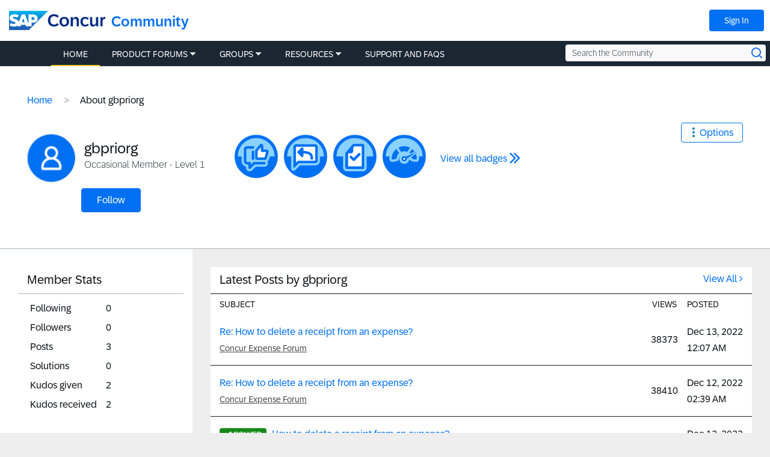

--- FILE ---
content_type: application/x-javascript;charset=utf-8
request_url: https://concurtechnologies.sc.omtrdc.net/id?d_visid_ver=2.3.0&d_fieldgroup=A&mcorgid=3F8B2B31536CFF310A490D4C%40AdobeOrg&mid=39878517311522424030906343194430225423&ts=1769511140289
body_size: -5
content:
{"id":"34BC4C721D8CC611-60001552A3298ABA"}